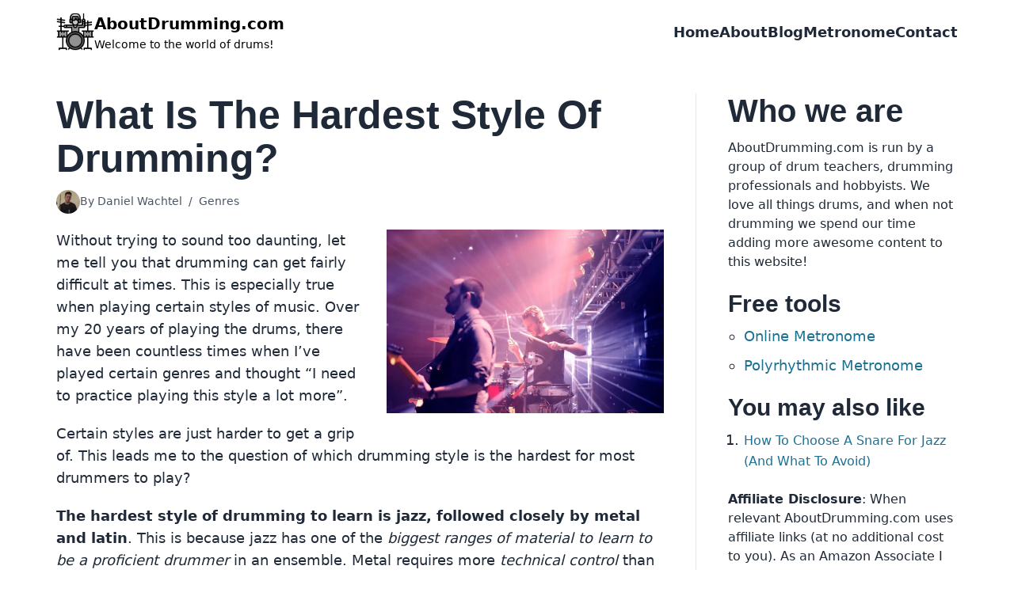

--- FILE ---
content_type: text/html; charset=utf-8
request_url: https://aboutdrumming.com/hardest-drumming-style
body_size: 13690
content:
<!DOCTYPE html><html lang="en-US"><head><meta charset="utf-8"/>
<script>var __ezHttpConsent={setByCat:function(src,tagType,attributes,category,force,customSetScriptFn=null){var setScript=function(){if(force||window.ezTcfConsent[category]){if(typeof customSetScriptFn==='function'){customSetScriptFn();}else{var scriptElement=document.createElement(tagType);scriptElement.src=src;attributes.forEach(function(attr){for(var key in attr){if(attr.hasOwnProperty(key)){scriptElement.setAttribute(key,attr[key]);}}});var firstScript=document.getElementsByTagName(tagType)[0];firstScript.parentNode.insertBefore(scriptElement,firstScript);}}};if(force||(window.ezTcfConsent&&window.ezTcfConsent.loaded)){setScript();}else if(typeof getEzConsentData==="function"){getEzConsentData().then(function(ezTcfConsent){if(ezTcfConsent&&ezTcfConsent.loaded){setScript();}else{console.error("cannot get ez consent data");force=true;setScript();}});}else{force=true;setScript();console.error("getEzConsentData is not a function");}},};</script>
<script>var ezTcfConsent=window.ezTcfConsent?window.ezTcfConsent:{loaded:false,store_info:false,develop_and_improve_services:false,measure_ad_performance:false,measure_content_performance:false,select_basic_ads:false,create_ad_profile:false,select_personalized_ads:false,create_content_profile:false,select_personalized_content:false,understand_audiences:false,use_limited_data_to_select_content:false,};function getEzConsentData(){return new Promise(function(resolve){document.addEventListener("ezConsentEvent",function(event){var ezTcfConsent=event.detail.ezTcfConsent;resolve(ezTcfConsent);});});}</script>
<script>if(typeof _setEzCookies!=='function'){function _setEzCookies(ezConsentData){var cookies=window.ezCookieQueue;for(var i=0;i<cookies.length;i++){var cookie=cookies[i];if(ezConsentData&&ezConsentData.loaded&&ezConsentData[cookie.tcfCategory]){document.cookie=cookie.name+"="+cookie.value;}}}}
window.ezCookieQueue=window.ezCookieQueue||[];if(typeof addEzCookies!=='function'){function addEzCookies(arr){window.ezCookieQueue=[...window.ezCookieQueue,...arr];}}
addEzCookies([{name:"ezoab_385820",value:"mod1-c; Path=/; Domain=aboutdrumming.com; Max-Age=7200",tcfCategory:"store_info",isEzoic:"true",},{name:"ezosuibasgeneris-1",value:"16297df6-fdd1-4314-7e7e-0d60feadfeb6; Path=/; Domain=aboutdrumming.com; Expires=Wed, 03 Feb 2027 02:44:48 UTC; Secure; SameSite=None",tcfCategory:"understand_audiences",isEzoic:"true",}]);if(window.ezTcfConsent&&window.ezTcfConsent.loaded){_setEzCookies(window.ezTcfConsent);}else if(typeof getEzConsentData==="function"){getEzConsentData().then(function(ezTcfConsent){if(ezTcfConsent&&ezTcfConsent.loaded){_setEzCookies(window.ezTcfConsent);}else{console.error("cannot get ez consent data");_setEzCookies(window.ezTcfConsent);}});}else{console.error("getEzConsentData is not a function");_setEzCookies(window.ezTcfConsent);}</script><script type="text/javascript" data-ezscrex='false' data-cfasync='false'>window._ezaq = Object.assign({"edge_cache_status":11,"edge_response_time":203,"url":"https://aboutdrumming.com/hardest-drumming-style"}, typeof window._ezaq !== "undefined" ? window._ezaq : {});</script><script type="text/javascript" data-ezscrex='false' data-cfasync='false'>window._ezaq = Object.assign({"ab_test_id":"mod1-c"}, typeof window._ezaq !== "undefined" ? window._ezaq : {});window.__ez=window.__ez||{};window.__ez.tf={};</script><script type="text/javascript" data-ezscrex='false' data-cfasync='false'>window.ezDisableAds = true;</script>
<script data-ezscrex='false' data-cfasync='false' data-pagespeed-no-defer>var __ez=__ez||{};__ez.stms=Date.now();__ez.evt={};__ez.script={};__ez.ck=__ez.ck||{};__ez.template={};__ez.template.isOrig=true;window.__ezScriptHost="//www.ezojs.com";__ez.queue=__ez.queue||function(){var e=0,i=0,t=[],n=!1,o=[],r=[],s=!0,a=function(e,i,n,o,r,s,a){var l=arguments.length>7&&void 0!==arguments[7]?arguments[7]:window,d=this;this.name=e,this.funcName=i,this.parameters=null===n?null:w(n)?n:[n],this.isBlock=o,this.blockedBy=r,this.deleteWhenComplete=s,this.isError=!1,this.isComplete=!1,this.isInitialized=!1,this.proceedIfError=a,this.fWindow=l,this.isTimeDelay=!1,this.process=function(){f("... func = "+e),d.isInitialized=!0,d.isComplete=!0,f("... func.apply: "+e);var i=d.funcName.split("."),n=null,o=this.fWindow||window;i.length>3||(n=3===i.length?o[i[0]][i[1]][i[2]]:2===i.length?o[i[0]][i[1]]:o[d.funcName]),null!=n&&n.apply(null,this.parameters),!0===d.deleteWhenComplete&&delete t[e],!0===d.isBlock&&(f("----- F'D: "+d.name),m())}},l=function(e,i,t,n,o,r,s){var a=arguments.length>7&&void 0!==arguments[7]?arguments[7]:window,l=this;this.name=e,this.path=i,this.async=o,this.defer=r,this.isBlock=t,this.blockedBy=n,this.isInitialized=!1,this.isError=!1,this.isComplete=!1,this.proceedIfError=s,this.fWindow=a,this.isTimeDelay=!1,this.isPath=function(e){return"/"===e[0]&&"/"!==e[1]},this.getSrc=function(e){return void 0!==window.__ezScriptHost&&this.isPath(e)&&"banger.js"!==this.name?window.__ezScriptHost+e:e},this.process=function(){l.isInitialized=!0,f("... file = "+e);var i=this.fWindow?this.fWindow.document:document,t=i.createElement("script");t.src=this.getSrc(this.path),!0===o?t.async=!0:!0===r&&(t.defer=!0),t.onerror=function(){var e={url:window.location.href,name:l.name,path:l.path,user_agent:window.navigator.userAgent};"undefined"!=typeof _ezaq&&(e.pageview_id=_ezaq.page_view_id);var i=encodeURIComponent(JSON.stringify(e)),t=new XMLHttpRequest;t.open("GET","//g.ezoic.net/ezqlog?d="+i,!0),t.send(),f("----- ERR'D: "+l.name),l.isError=!0,!0===l.isBlock&&m()},t.onreadystatechange=t.onload=function(){var e=t.readyState;f("----- F'D: "+l.name),e&&!/loaded|complete/.test(e)||(l.isComplete=!0,!0===l.isBlock&&m())},i.getElementsByTagName("head")[0].appendChild(t)}},d=function(e,i){this.name=e,this.path="",this.async=!1,this.defer=!1,this.isBlock=!1,this.blockedBy=[],this.isInitialized=!0,this.isError=!1,this.isComplete=i,this.proceedIfError=!1,this.isTimeDelay=!1,this.process=function(){}};function c(e,i,n,s,a,d,c,u,f){var m=new l(e,i,n,s,a,d,c,f);!0===u?o[e]=m:r[e]=m,t[e]=m,h(m)}function h(e){!0!==u(e)&&0!=s&&e.process()}function u(e){if(!0===e.isTimeDelay&&!1===n)return f(e.name+" blocked = TIME DELAY!"),!0;if(w(e.blockedBy))for(var i=0;i<e.blockedBy.length;i++){var o=e.blockedBy[i];if(!1===t.hasOwnProperty(o))return f(e.name+" blocked = "+o),!0;if(!0===e.proceedIfError&&!0===t[o].isError)return!1;if(!1===t[o].isComplete)return f(e.name+" blocked = "+o),!0}return!1}function f(e){var i=window.location.href,t=new RegExp("[?&]ezq=([^&#]*)","i").exec(i);"1"===(t?t[1]:null)&&console.debug(e)}function m(){++e>200||(f("let's go"),p(o),p(r))}function p(e){for(var i in e)if(!1!==e.hasOwnProperty(i)){var t=e[i];!0===t.isComplete||u(t)||!0===t.isInitialized||!0===t.isError?!0===t.isError?f(t.name+": error"):!0===t.isComplete?f(t.name+": complete already"):!0===t.isInitialized&&f(t.name+": initialized already"):t.process()}}function w(e){return"[object Array]"==Object.prototype.toString.call(e)}return window.addEventListener("load",(function(){setTimeout((function(){n=!0,f("TDELAY -----"),m()}),5e3)}),!1),{addFile:c,addFileOnce:function(e,i,n,o,r,s,a,l,d){t[e]||c(e,i,n,o,r,s,a,l,d)},addDelayFile:function(e,i){var n=new l(e,i,!1,[],!1,!1,!0);n.isTimeDelay=!0,f(e+" ...  FILE! TDELAY"),r[e]=n,t[e]=n,h(n)},addFunc:function(e,n,s,l,d,c,u,f,m,p){!0===c&&(e=e+"_"+i++);var w=new a(e,n,s,l,d,u,f,p);!0===m?o[e]=w:r[e]=w,t[e]=w,h(w)},addDelayFunc:function(e,i,n){var o=new a(e,i,n,!1,[],!0,!0);o.isTimeDelay=!0,f(e+" ...  FUNCTION! TDELAY"),r[e]=o,t[e]=o,h(o)},items:t,processAll:m,setallowLoad:function(e){s=e},markLoaded:function(e){if(e&&0!==e.length){if(e in t){var i=t[e];!0===i.isComplete?f(i.name+" "+e+": error loaded duplicate"):(i.isComplete=!0,i.isInitialized=!0)}else t[e]=new d(e,!0);f("markLoaded dummyfile: "+t[e].name)}},logWhatsBlocked:function(){for(var e in t)!1!==t.hasOwnProperty(e)&&u(t[e])}}}();__ez.evt.add=function(e,t,n){e.addEventListener?e.addEventListener(t,n,!1):e.attachEvent?e.attachEvent("on"+t,n):e["on"+t]=n()},__ez.evt.remove=function(e,t,n){e.removeEventListener?e.removeEventListener(t,n,!1):e.detachEvent?e.detachEvent("on"+t,n):delete e["on"+t]};__ez.script.add=function(e){var t=document.createElement("script");t.src=e,t.async=!0,t.type="text/javascript",document.getElementsByTagName("head")[0].appendChild(t)};__ez.dot=__ez.dot||{};__ez.queue.addFileOnce('/detroitchicago/boise.js', '/detroitchicago/boise.js?gcb=195-1&cb=5', true, [], true, false, true, false);__ez.queue.addFileOnce('/parsonsmaize/abilene.js', '/parsonsmaize/abilene.js?gcb=195-1&cb=e80eca0cdb', true, [], true, false, true, false);__ez.queue.addFileOnce('/parsonsmaize/mulvane.js', '/parsonsmaize/mulvane.js?gcb=195-1&cb=e75e48eec0', true, ['/parsonsmaize/abilene.js'], true, false, true, false);__ez.queue.addFileOnce('/detroitchicago/birmingham.js', '/detroitchicago/birmingham.js?gcb=195-1&cb=539c47377c', true, ['/parsonsmaize/abilene.js'], true, false, true, false);</script>
<script type="text/javascript">var _ez_send_requests_through_ezoic = true;</script>
<script data-ezscrex="false" type="text/javascript" data-cfasync="false">window._ezaq = Object.assign({"ad_cache_level":0,"adpicker_placement_cnt":0,"ai_placeholder_cache_level":0,"ai_placeholder_placement_cnt":-1,"article_category":"Genres, Jazz, Latin, Metal","author":"Daniel Wachtel","domain":"aboutdrumming.com","domain_id":385820,"ezcache_level":1,"ezcache_skip_code":7,"has_bad_image":0,"has_bad_words":0,"is_sitespeed":0,"lt_cache_level":0,"publish_date":"2021-07-31","response_size":40645,"response_size_orig":34755,"response_time_orig":195,"template_id":120,"url":"https://aboutdrumming.com/hardest-drumming-style","word_count":0,"worst_bad_word_level":0}, typeof window._ezaq !== "undefined" ? window._ezaq : {});__ez.queue.markLoaded('ezaqBaseReady');</script>
<script type='text/javascript' data-ezscrex='false' data-cfasync='false'>
window.ezAnalyticsStatic = true;
window._ez_send_requests_through_ezoic = true;
function analyticsAddScript(script) {
	var ezDynamic = document.createElement('script');
	ezDynamic.type = 'text/javascript';
	ezDynamic.innerHTML = script;
	document.head.appendChild(ezDynamic);
}
function getCookiesWithPrefix() {
    var allCookies = document.cookie.split(';');
    var cookiesWithPrefix = {};

    for (var i = 0; i < allCookies.length; i++) {
        var cookie = allCookies[i].trim();

        for (var j = 0; j < arguments.length; j++) {
            var prefix = arguments[j];
            if (cookie.indexOf(prefix) === 0) {
                var cookieParts = cookie.split('=');
                var cookieName = cookieParts[0];
                var cookieValue = cookieParts.slice(1).join('=');
                cookiesWithPrefix[cookieName] = decodeURIComponent(cookieValue);
                break; // Once matched, no need to check other prefixes
            }
        }
    }

    return cookiesWithPrefix;
}
function productAnalytics() {
	var d = {"pr":[6],"omd5":"21c9fb69f8648a0fca11078e1d3b972d","nar":"risk score"};
	d.u = _ezaq.url;
	d.p = _ezaq.page_view_id;
	d.v = _ezaq.visit_uuid;
	d.ab = _ezaq.ab_test_id;
	d.e = JSON.stringify(_ezaq);
	d.ref = document.referrer;
	d.c = getCookiesWithPrefix('active_template', 'ez', 'lp_');
	if(typeof ez_utmParams !== 'undefined') {
		d.utm = ez_utmParams;
	}

	var dataText = JSON.stringify(d);
	var xhr = new XMLHttpRequest();
	xhr.open('POST','//g.ezoic.net/ezais/analytics?cb=1', true);
	xhr.onload = function () {
		if (xhr.status!=200) {
            return;
		}

        if(document.readyState !== 'loading') {
            analyticsAddScript(xhr.response);
            return;
        }

        var eventFunc = function() {
            if(document.readyState === 'loading') {
                return;
            }
            document.removeEventListener('readystatechange', eventFunc, false);
            analyticsAddScript(xhr.response);
        };

        document.addEventListener('readystatechange', eventFunc, false);
	};
	xhr.setRequestHeader('Content-Type','text/plain');
	xhr.send(dataText);
}
__ez.queue.addFunc("productAnalytics", "productAnalytics", null, true, ['ezaqBaseReady'], false, false, false, true);
</script><base href="https://aboutdrumming.com/hardest-drumming-style"/><meta name="viewport" content="width=device-width, initial-scale=1"/>


<title>What Is The Hardest Style Of Drumming? | AboutDrumming.com</title><link rel="stylesheet" href="/assets/css/main.css?1697455207537552466"/>




<meta name="description" content="Without trying to sound too daunting, let me tell you that drumming can get fairly difficult at times. This is especially true when playing certain styles of music. Over my 20 years of playing the drums, there have been countless times when I’ve played certain genres and thought “I need to practice playing this style a lot more”. Certain styles..."/>

<meta name="robots" content="max-image-preview:large"/>

<link rel="canonical" href="https://aboutdrumming.com/hardest-drumming-style"/>
<link rel="icon" href="/assets/images/favicons/about-drumming-32x32.png" sizes="32x32"/>
<link rel="icon" href="/assets/images/favicons/about-drumming-192x192.png" sizes="192x192"/>
<link rel="apple-touch-icon" href="/assets/images/favicons/about-drumming-180x180.png"/>



<meta property="og:locale" content="en_US"/>
<meta property="og:site_name" content="AboutDrumming.com | Welcome to the world of drums!"/>
<meta property="og:type" content="article"/>
<meta property="og:title" content="What Is The Hardest Style Of Drumming? | AboutDrumming.com"/>

<meta property="og:description" content="Without trying to sound too daunting, let me tell you that drumming can get fairly difficult at times. This is especially true when playing certain styles of music. Over my 20 years of playing the drums, there have been countless times when I’ve played certain genres and thought “I need to practice playing this style a lot more”. Certain styles..."/>
<meta name="twitter:description" content="Without trying to sound too daunting, let me tell you that drumming can get fairly difficult at times. This is especially true when playing certain styles of music. Over my 20 years of playing the drums, there have been countless times when I’ve played certain genres and thought “I need to practice playing this style a lot more”. Certain styles..."/>

<meta property="og:url" content="https://aboutdrumming.com/hardest-drumming-style"/>

<meta property="og:image" content="https://aboutdrumming.com/assets/images/posts/2021-8-1/the-hardest-style-of-drumming.jpg"/>
<meta name="twitter:image" content="https://aboutdrumming.com/assets/images/posts/2021-8-1/the-hardest-style-of-drumming.jpg"/>

<meta property="article:published_time" content="2021-08-01T00:00:00+00:00"/>
<meta property="article:modified_time" content="2021-08-01T00:00:00+00:00"/>

<meta name="twitter:card" content="summary"/>
<meta name="twitter:title" content="What Is The Hardest Style Of Drumming? | AboutDrumming.com"/>


  <!-- Google tag (gtag.js) -->
<script async="" src="https://www.googletagmanager.com/gtag/js?id=G-B95JE06L13"></script>
<script>
  window.dataLayer = window.dataLayer || [];
  function gtag(){dataLayer.push(arguments);}
  gtag('js', new Date());

  gtag('config', 'G-B95JE06L13');
</script>




<script type="application/ld+json">{
    "@context":"https://schema.org",
    "@graph":[
      {
        "@type":"WebSite",
        "@id":"https://aboutdrumming.com/#website",
        "url":"https://aboutdrumming.com/",
        "name":"AboutDrumming.com",
        "description":"Welcome to the world of drums!",
        "inLanguage":"en-US",
        "publisher":{
          "@id":"https://aboutdrumming.com/#organization"
        }
      },
      {
        "@type":"Organization",
        "@id":"https://aboutdrumming.com/#organization",
        "name":"AboutDrumming.com",
        "url":"https://aboutdrumming.com/",
        "logo":{
          "@type":"ImageObject",
          "@id":"https://aboutdrumming.com/#organizationLogo",
          "url":"https://aboutdrumming.com/assets/images/favicons/about-drumming-192x192.png",
          "width":192,
          "height":192,
          "caption":"AboutDrumming.com"
        },
        "image":{
          "@id":"https://aboutdrumming.com/#organizationLogo"
        }
      },
      {
        "@type":"BreadcrumbList",
        "@id":"https://aboutdrumming.com/hardest-drumming-style#breadcrumblist",
        "itemListElement":[
          {
            "@type":"ListItem",
            "@id":"https://aboutdrumming.com/#listItem",
            "position":1,
            "item":{
              "@type":"WebPage",
              "@id":"https://aboutdrumming.com/",
              "name":"Home",
              "description":"AboutDrumming.com is run by a group of drum teachers, drumming professionals and hobbyists. We love all things drums, and when not drumming we spend our time adding more awesome content to this website!",
              "url":"https://aboutdrumming.com/"
            }
          }
        ]
      },
      {
        "@type":"Person",
        "@id":"https://aboutdrumming.com/author/daniel#author",
        "url":"https://aboutdrumming.com/author/daniel",
        "name":"Daniel Wachtel",
        "image":{
          "@type":"ImageObject",
          "@id":"https://aboutdrumming.com/author/daniel#authorImage",
          "url":"https://aboutdrumming.com/assets/images/authors/daniel-avatar.png",
          "caption":"Daniel Wachtel"
        }
      },
      {
        "@type":"WebPage",
        "@id":"https://aboutdrumming.com/hardest-drumming-style#webpage",
        "url":"https://aboutdrumming.com/hardest-drumming-style",
        "name":"What Is The Hardest Style Of Drumming? | AboutDrumming.com",
        "description":"Without trying to sound too daunting, let me tell you that drumming can get fairly difficult at times. This is especially true when playing certain styles of music. Over my 20 years of playing the drums, there have been countless times when I’ve played certain genres and thought “I need to practice playing this style a lot more”. Certain styles...",
        "inLanguage":"en-US",
        "isPartOf":{
          "@id":"https://aboutdrumming.com/#website"
        },
        "breadcrumb":{
          "@id":"https://aboutdrumming.com/hardest-drumming-style#breadcrumblist"
        },
        "author":"https://aboutdrumming.com/author/daniel#author",
        "creator":"https://aboutdrumming.com/author/daniel#author",
        "image":{
          "@type":"ImageObject",
          "@id":"https://aboutdrumming.com/#mainImage",
          "url":"https://aboutdrumming.com/assets/images/posts/2021-8-1/the-hardest-style-of-drumming.jpg",
          "caption":"What Is The Hardest Style Of Drumming?"
        },
        "primaryImageOfPage":{
          "@id":"https://aboutdrumming.com/hardest-drumming-style#mainImage"
        },
        "datePublished":"2021-08-01T00:00:00+00:00",
        "dateModified":"2021-08-01T00:00:00+00:00"
      },
      {
        "@type":"BlogPosting",
        "@id":"https://aboutdrumming.com/hardest-drumming-style#blogposting",
        "name":"What Is The Hardest Style Of Drumming? | AboutDrumming.com",
        "description":"Without trying to sound too daunting, let me tell you that drumming can get fairly difficult at times. This is especially true when playing certain styles of music. Over my 20 years of playing the drums, there have been countless times when I’ve played certain genres and thought “I need to practice playing this style a lot more”. Certain styles...",
        "inLanguage":"en-US",
        "headline":"What Is The Hardest Style Of Drumming?",
        "author":{
          "@id":"https://aboutdrumming.com/author/daniel#author"
        },
        "publisher":{
          "@id":"https://aboutdrumming.com/#organization"
        },
        "datePublished":"2021-08-01T00:00:00+00:00",
        "dateModified":"2021-08-01T00:00:00+00:00",
        "articleSection":"Genres, Jazz, Latin, Metal",
        "mainEntityOfPage":{
          "@id":"https://aboutdrumming.com/hardest-drumming-style#webpage"
        },
        "isPartOf":{
          "@id":"https://aboutdrumming.com/hardest-drumming-style#webpage"
        },
        "image":{
          "@type":"ImageObject",
          "@id":"https://aboutdrumming.com/#articleImage",
          "url":"https://aboutdrumming.com/assets/images/posts/2021-8-1/the-hardest-style-of-drumming.jpg",
          "caption":"What Is The Hardest Style Of Drumming?"
        }
      }
    ]
  }
</script>
<script type='text/javascript'>
var ezoTemplate = 'old_site_noads';
var ezouid = '1';
var ezoFormfactor = '1';
</script><script data-ezscrex="false" type='text/javascript'>
var soc_app_id = '0';
var did = 385820;
var ezdomain = 'aboutdrumming.com';
var ezoicSearchable = 1;
</script></head>

  <body class="footer-wrapper">
    <div class="pre-footer"><nav class="flex justify-center">
  <div class="w-full lg:w-[1170px] px-4 py-4">
    <div class="flex justify-between items-center">
      <a href="/">
        <div class="flex gap-2">
          <img src="/assets/images/drumset-grayscale.png" class="h-[40px] w-[40px] sm:h-[48px] sm:w-[48px]" alt="AboutDrumming.com"/>
          <div>
            <div class="text-lg sm:text-xl font-semibold base-font-family">AboutDrumming.com</div>
            <div class="text-xs sm:text-sm base-font-family sm:mt-[2px]">Welcome to the world of drums!</div>
          </div>
        </div>
      </a>

      <ul class="hidden md:flex gap-5 px-2 xl:px-0">
        
        
        
          <li class="base-font-family font-bold text-lg">
            <a href="/" class="hover:text-red-800">Home</a>
          </li>
        
        
        
        
          <li class="base-font-family font-bold text-lg">
            <a href="/about" class="hover:text-red-800">About</a>
          </li>
        
        
        
        
          <li class="base-font-family font-bold text-lg">
            <a href="/blog/" class="hover:text-red-800">Blog</a>
          </li>
        
        
        
        
          <li class="base-font-family font-bold text-lg">
            <a href="/tools/online-metronome" class="hover:text-red-800">Metronome</a>
          </li>
        
        
        
        
          <li class="base-font-family font-bold text-lg">
            <a href="/contact" class="hover:text-red-800">Contact</a>
          </li>
        
        
      </ul>

      <div class="tham tham-e-squeeze tham-w-6 mx-1 z-20 md:hidden">
        <div class="tham-box">
          <div class="tham-inner bg-black"></div>
        </div>
      </div>

      <div id="mobile-nav" class="h-full w-full bg-white fixed left-0 top-0 z-10 hidden">
        <ul class="px-5 pt-16">
          
          
            <li class="base-font-family font-bold text-xl mt-3">
              <a href="/" class="hover:text-red-800">Home</a>
            </li>
          
          
          
            <li class="base-font-family font-bold text-xl mt-3">
              <a href="/about" class="hover:text-red-800">About</a>
            </li>
          
          
          
            <li class="base-font-family font-bold text-xl mt-3">
              <a href="/blog/" class="hover:text-red-800">Blog</a>
            </li>
          
          
          
            <li class="base-font-family font-bold text-xl mt-3">
              <a href="/tools/online-metronome" class="hover:text-red-800">Metronome</a>
            </li>
          
          
          
            <li class="base-font-family font-bold text-xl mt-3">
              <a href="/contact" class="hover:text-red-800">Contact</a>
            </li>
          
          
        </ul>
      </div>
    </div>
  </div>
</nav>

<script>
  const tham = document.querySelector(".tham");

  tham.addEventListener("click", () => {
    tham.classList.toggle("tham-active");

    const menu = document.getElementById("mobile-nav");
    menu.classList.toggle("hidden");
  });
</script>
<div class="flex justify-center mt-4">
        <div class="w-full lg:w-[1170px] px-4 py-5">
          <div class="lg:flex">
            <div class="lg:pr-10 lg:border-r">
              <h1 class="h1-md">What Is The Hardest Style Of Drumming?</h1>

              <div class="flex gap-2 mt-3">
  
  <div class="w-[30px] h-[30px] shrink-0">
    <img src="/assets/images/authors/daniel-avatar.png" class="rounded-full" height="100" width="100" alt="Daniel Wachtel" loading="lazy"/>
  </div>

  <div class="post-details text-sm font-light base-font-family mt-1">
    By <a href="/author/daniel" title="Posts by Daniel Wachtel" rel="author">Daniel Wachtel</a>
    <span class="px-1">/</span>
    <a href="/category/genres/">Genres</a>
  </div>
</div>


              <div class="md:w-[350px] md:float-right my-5 md:ml-5">
                <img src="/generated/assets/images/posts/2021-8-1/the-hardest-style-of-drumming-800-5f81fc4b0.jpg" alt="" what="" is="" the="" hardest="" style="" of="" drumming?""="" srcset="/generated/assets/images/posts/2021-8-1/the-hardest-style-of-drumming-400-5f81fc4b0.jpg 400w, /generated/assets/images/posts/2021-8-1/the-hardest-style-of-drumming-600-5f81fc4b0.jpg 600w, /generated/assets/images/posts/2021-8-1/the-hardest-style-of-drumming-800-5f81fc4b0.jpg 800w, /generated/assets/images/posts/2021-8-1/the-hardest-style-of-drumming-1200-5f81fc4b0.jpg 1200w" width="1200" height="795"/>

              </div>

              <div id="post-content">
                <p>Without trying to sound too daunting, let me tell you that drumming can get fairly difficult at times. This is especially true when playing certain styles of music. Over my 20 years of playing the drums, there have been countless times when I’ve played certain genres and thought “I need to practice playing this style a lot more”.</p>

<p>Certain styles are just harder to get a grip of. This leads me to the question of which drumming style is the hardest for most drummers to play?</p>

<p><strong>The hardest style of drumming to learn is jazz, followed closely by metal and latin</strong>. This is because jazz has one of the <em>biggest ranges of material to learn to be a proficient drummer</em> in an ensemble. Metal requires more <em>technical control</em> than other styles while Latin needs a fair amount of <em>coordination between all your limbs</em>.</p>

<p>The following are some insights that I’ve gained on each of these styles during my history of drumming:</p>

<div id="toc" class="border border-[#aaa] bg-[#f9f9f9] rounded px-6 py-4 mt-6 mb-8">
  <div id="toc-toggle" class="flex justify-between items-center hover:cursor-pointer group">
    <h4 class="font-semibold text-xl base-font-family">Table of Contents</h4>

    <div class="space-y-[5px]">
      <div class="w-5 h-0.5 bg-gray-600 group-hover:bg-gray-900"></div>
      <div class="w-5 h-0.5 bg-gray-600 group-hover:bg-gray-900"></div>
      <div class="w-5 h-0.5 bg-gray-600 group-hover:bg-gray-900"></div>
    </div>
  </div>

  <div id="toc-content" class="mt-3 mb-1 hidden">
<ul id="markdown-toc">
  <li><a href="#1-jazz--why-jazz-is-the-hardest-style-of-drumming" id="markdown-toc-1-jazz--why-jazz-is-the-hardest-style-of-drumming">1. Jazz – why Jazz is the hardest style of drumming</a>    <ul>
      <li><a href="#how-long-it-takes-to-master-jazz-as-a-drummer" id="markdown-toc-how-long-it-takes-to-master-jazz-as-a-drummer">How long it takes to master Jazz as a drummer</a></li>
    </ul>
  </li>
  <li><a href="#2-latin--why-this-is-one-of-the-hardest-drumming-styles" id="markdown-toc-2-latin--why-this-is-one-of-the-hardest-drumming-styles">2. Latin – why this is one of the hardest drumming styles</a>    <ul>
      <li><a href="#how-long-it-takes-to-master-latin-as-a-drummer" id="markdown-toc-how-long-it-takes-to-master-latin-as-a-drummer">How long it takes to master Latin as a drummer</a></li>
    </ul>
  </li>
  <li><a href="#3-metal--another-ridiculously-difficult-style-to-master" id="markdown-toc-3-metal--another-ridiculously-difficult-style-to-master">3. Metal – another ridiculously difficult style to master</a>    <ul>
      <li><a href="#how-long-it-takes-to-master-metal-as-a-drummer" id="markdown-toc-how-long-it-takes-to-master-metal-as-a-drummer">How long it takes to master Metal as a drummer</a></li>
    </ul>
  </li>
  <li><a href="#how-you-can-improve-playing-these-difficult-styles" id="markdown-toc-how-you-can-improve-playing-these-difficult-styles">How you can improve playing these difficult styles</a></li>
  <li><a href="#final-point" id="markdown-toc-final-point">Final point</a></li>
</ul>

  </div>
</div>

<script>
  const toc = document.getElementById("toc-toggle");

  toc.addEventListener("click", () => {
    const content = document.getElementById("toc-content");
    content.classList.toggle("hidden");
  })
</script>

<h2 id="1-jazz--why-jazz-is-the-hardest-style-of-drumming">1. Jazz – why Jazz is the hardest style of drumming</h2>

<p>The reason to why jazz is so hard is because it is a huge genre that has many different sub-styles within it that can take decades to master.</p>

<p>You may be good at playing slow swing ballads, but double-time swing bebop tunes are a separate skill set to master entirely</p>

<p>As someone who has met many new drummers over the years, I’ve also found that jazz is one of the harder styles for drummers to get into. We all start by learning how to play a basic rock beat instead of learning how to play a basic swing pattern. We’re trained from the start to only consider playing jazz at a later stage.</p>

<p>Something that I struggled with for the longest time in jazz drumming is the improvisational aspect of it. Jazz drummers never stick to one thing for very long, especially in small ensemble scenarios.</p>

<p>You need to keep playing things to enhance the tune and interact with the other musicians in the band in a conversational manner. This requires a wild amount of vocabulary needed from your side. Basically, you need to be able to play a lot of things!</p>

<p>To play jazz in a professional setting you also need to be familiar with jazz standards. These are popular jazz compositions that listeners love and musicians are expected to know, and learning these takes time.</p>

<h3 id="how-long-it-takes-to-master-jazz-as-a-drummer">How long it takes to master Jazz as a drummer</h3>

<p>From seeing the progression of drum students, I’d say that it can take up to 5 years of drumming before someone might feel comfortable playing jazz with a band. If you’re thinking of playing jazz in a professional setting, it could take up to 10 years.</p>

<p>While jazz is certainly difficult, there are a few other styles that are almost as hard to learn and master.</p>

<h2 id="2-latin--why-this-is-one-of-the-hardest-drumming-styles">2. Latin – why this is one of the hardest drumming styles</h2>

<p>Latin drumming requires the most four-way independence out of any other drum style.</p>

<p>The roots of Latin music come from bands that have several percussionists playing different rhythmic instruments. Drummers decided that they would try to combine all those parts into one on the drum set and we ended up with beats like the Samba and Mambo.</p>

<p>Playing four different rhythms with all your limbs at the same time will never be an easy thing to do. Especially when the rhythms feel so unnatural to play at first. It’s for this reason that you’ll mainly see advanced drummers and pros playing Latin grooves on the drums.</p>

<h3 id="how-long-it-takes-to-master-latin-as-a-drummer">How long it takes to master Latin as a drummer</h3>

<p>Latin also closely ties in with jazz. There’s quite a bit of crossover between the two styles, so they both will take around the same amount of time to learn and get used to.</p>

<p>So this means up to 5 years before you feel comfortable playing in a band and up to 10 years before you can play in a professional setting.</p>

<h2 id="3-metal--another-ridiculously-difficult-style-to-master">3. Metal – another ridiculously difficult style to master</h2>

<p>Metal drumming is a different ball game to Jazz and Latin. The main focus here is speed and power behind the drum set.</p>

<p>I’d say it’s a hard style of drumming to learn as you need to have excellent technique to keep up with the intensity of most metal songs.</p>

<p>Playing things like blast beats and insanely fast drum fills requires you to be exceptionally skilled when it comes to hand speed. On top of that, you need to add in the double pedal on the bass drum.</p>

<p>You’re now playing with two bass pedals when most other drumming styles only need one.</p>

<p>Some may argue that playing with two pedals makes drumming easier. I don’t think that’s true in the case of playing speedy double bass patterns in a deathcore tune. You’ll find that most drummers who play in metal bands purely focus on metal drumming. The more focused you are, the better you’ll get at it.</p>

<h3 id="how-long-it-takes-to-master-metal-as-a-drummer">How long it takes to master Metal as a drummer</h3>

<p>I don’t think it will take as long to learn some metal beats and fills as it will with Latin and Jazz. So, you could be playing with your friends in a hard garage band in just a few months.</p>

<p>However, it will take a lot longer to get the level of playing high BPM (beat per minute) tunes that have complicated double bass parts. I’d say it would take minimum 5 years to get to that level. It would then take a lifetime to perfect it.</p>

<h2 id="how-you-can-improve-playing-these-difficult-styles">How you can improve playing these difficult styles</h2>

<p>If you want to improve at these styles of drumming at a faster pace, there are a few things you need to do.</p>

<p>My biggest piece of advice would be to listen to as much of that music as you can. This is what I beginner drummers when they’re starting out on their drumming journey.</p>

<p>The more you listen to the music in your spare time, the more you’re going to immerse yourself in everything about it. You’ll start to hear what drummers play in the style and you’ll learn what is needed in certain parts of songs.</p>

<p>If you listen to a heavy amount of jazz, you’re going to be a much better drummer when playing jazz in a band scenario. All that listening will improve your ear for the music and help you create drum parts that are suitable.</p>

<p>The same can be said with metal and Latin music.</p>

<p>Overall, the key to being a great musician is listening to music. It’s a strong life lesson that I learned over the years.</p>

<h2 id="final-point">Final point</h2>

<p>The next and most obvious thing you need to do is practice. You won’t get better at the drums if you don’t practice. If you put in the time, results will start to show sooner than you think.</p>

<p>So, go work on your double-time swing patterns or your gravity blasts!</p>

              </div>

              <div class="flex gap-5 p-4 border-2 mt-10">
                <div class="w-[100px] h-[100px] shrink-0">
                  <img src="/assets/images/authors/daniel-avatar.png" class="rounded-full" height="100" width="100" alt="Daniel Wachtel" loading="lazy"/>
                </div>

                <div class="pb-2">
                  <div class="text-lg">
                    <a href="/author/daniel" class="link-primary underline hover:no-underline">Daniel Wachtel</a>
                  </div>

                  <div id="author-bio" class="text-sm mt-2">
                    <p>Daniel started drumming as a teenager after realizing just how fun air drumming is. He was blown away by the power of the drums at his first drum lesson and hasn’t looked back since.</p>
<p>He has almost 20 years experience drumming and was heavily into Metal when he first started playing but has since transitioned to Jazz, Funk and Progressive Rock.</p>

                  </div>
                </div>
              </div>

              <div class="mt-6">
                <h4 class="2xl:hidden mb-4">Share this post:</h4>

<div class="flex flex-wrap gap-3 2xl:flex-col 2xl:fixed 2xl:top-1/3 2xl:left-4">
  
  
  
  

  <a href="https://www.facebook.com/sharer.php?u=https%3A%2F%2Faboutdrumming.com%2Fhardest-drumming-style&amp;title=What+Is+The+Hardest+Style+Of+Drumming%3F&amp;picture=https%3A%2F%2Faboutdrumming.com%2Fassets%2Fimages%2Fposts%2F2021-8-1%2Fthe-hardest-style-of-drumming.jpg" target="_blank" rel="nofollow noopener" class="bg-gray-400 hover:bg-gray-500 px-4 py-2 2xl:px-3 2xl:py-3 font-medium text-sm text-white inline-flex justify-center items-center space-x-2 rounded-full w-[125px] 2xl:w-[50px] 2xl:h-[50px]">
    <svg class="w-5 h-5 fill-current" role="img" xmlns="http://www.w3.org/2000/svg" viewBox="0 0 24 24"><path d="M24 12.073c0-6.627-5.373-12-12-12s-12 5.373-12 12c0 5.99 4.388 10.954 10.125 11.854v-8.385H7.078v-3.47h3.047V9.43c0-3.007 1.792-4.669 4.533-4.669 1.312 0 2.686.235 2.686.235v2.953H15.83c-1.491 0-1.956.925-1.956 1.874v2.25h3.328l-.532 3.47h-2.796v8.385C19.612 23.027 24 18.062 24 12.073z"></path></svg>
    <span class="2xl:hidden">Facebook</span>
  </a>

  <a href="https://twitter.com/intent/tweet?url=https%3A%2F%2Faboutdrumming.com%2Fhardest-drumming-style&amp;text=What+Is+The+Hardest+Style+Of+Drumming%3F&amp;hashtags=Jazz,Latin,Metal" target="_blank" rel="nofollow noopener" class="bg-gray-400 hover:bg-gray-500 px-4 py-2 2xl:px-3 2xl:py-3 font-medium text-sm text-white inline-flex justify-center items-center space-x-2 rounded-full w-[125px] 2xl:w-[50px] 2xl:h-[50px]">
    <svg class="w-5 h-5 fill-current" role="img" xmlns="http://www.w3.org/2000/svg" viewBox="0 0 24 24"><path d="M23.953 4.57a10 10 0 01-2.825.775 4.958 4.958 0 002.163-2.723c-.951.555-2.005.959-3.127 1.184a4.92 4.92 0 00-8.384 4.482C7.69 8.095 4.067 6.13 1.64 3.162a4.822 4.822 0 00-.666 2.475c0 1.71.87 3.213 2.188 4.096a4.904 4.904 0 01-2.228-.616v.06a4.923 4.923 0 003.946 4.827 4.996 4.996 0 01-2.212.085 4.936 4.936 0 004.604 3.417 9.867 9.867 0 01-6.102 2.105c-.39 0-.779-.023-1.17-.067a13.995 13.995 0 007.557 2.209c9.053 0 13.998-7.496 13.998-13.985 0-.21 0-.42-.015-.63A9.935 9.935 0 0024 4.59z"></path></svg>
    <span class="2xl:hidden">Twitter</span>
  </a>

  <a href="http://www.reddit.com/submit?url=https%3A%2F%2Faboutdrumming.com%2Fhardest-drumming-style&amp;title=What+Is+The+Hardest+Style+Of+Drumming%3F" target="_blank" rel="nofollow noopener" class="bg-gray-400 hover:bg-gray-500 px-4 py-2 2xl:px-3 2xl:py-3 font-medium text-sm text-white inline-flex justify-center items-center space-x-2 rounded-full w-[125px] 2xl:w-[50px] 2xl:h-[50px]">
    <svg class="w-5 h-5 fill-current" role="img" viewBox="0 0 24 24" xmlns="http://www.w3.org/2000/svg"><path d="M12 0A12 12 0 0 0 0 12a12 12 0 0 0 12 12 12 12 0 0 0 12-12A12 12 0 0 0 12 0zm5.01 4.744c.688 0 1.25.561 1.25 1.249a1.25 1.25 0 0 1-2.498.056l-2.597-.547-.8 3.747c1.824.07 3.48.632 4.674 1.488.308-.309.73-.491 1.207-.491.968 0 1.754.786 1.754 1.754 0 .716-.435 1.333-1.01 1.614a3.111 3.111 0 0 1 .042.52c0 2.694-3.13 4.87-7.004 4.87-3.874 0-7.004-2.176-7.004-4.87 0-.183.015-.366.043-.534A1.748 1.748 0 0 1 4.028 12c0-.968.786-1.754 1.754-1.754.463 0 .898.196 1.207.49 1.207-.883 2.878-1.43 4.744-1.487l.885-4.182a.342.342 0 0 1 .14-.197.35.35 0 0 1 .238-.042l2.906.617a1.214 1.214 0 0 1 1.108-.701zM9.25 12C8.561 12 8 12.562 8 13.25c0 .687.561 1.248 1.25 1.248.687 0 1.248-.561 1.248-1.249 0-.688-.561-1.249-1.249-1.249zm5.5 0c-.687 0-1.248.561-1.248 1.25 0 .687.561 1.248 1.249 1.248.688 0 1.249-.561 1.249-1.249 0-.687-.562-1.249-1.25-1.249zm-5.466 3.99a.327.327 0 0 0-.231.094.33.33 0 0 0 0 .463c.842.842 2.484.913 2.961.913.477 0 2.105-.056 2.961-.913a.361.361 0 0 0 .029-.463.33.33 0 0 0-.464 0c-.547.533-1.684.73-2.512.73-.828 0-1.979-.196-2.512-.73a.326.326 0 0 0-.232-.095z"></path></svg>
    <span class="2xl:hidden">Reddit</span>
  </a>

  <a href="http://pinterest.com/pin/create/button/?url=https%3A%2F%2Faboutdrumming.com%2Fhardest-drumming-style&amp;description=What+Is+The+Hardest+Style+Of+Drumming%3F&amp;media=https%3A%2F%2Faboutdrumming.com%2Fassets%2Fimages%2Fposts%2F2021-8-1%2Fthe-hardest-style-of-drumming.jpg" target="_blank" rel="nofollow noopener" class="bg-gray-400 hover:bg-gray-500 px-4 py-2 2xl:px-3 2xl:py-3 font-medium text-sm text-white inline-flex justify-center items-center space-x-2 rounded-full w-[125px] 2xl:w-[50px] 2xl:h-[50px]">
    <svg class="w-5 h-5 fill-current" role="img" viewBox="0 0 24 24" xmlns="http://www.w3.org/2000/svg"><title>Pinterest icon</title><path d="M12.017 0C5.396 0 .029 5.367.029 11.987c0 5.079 3.158 9.417 7.618 11.162-.105-.949-.199-2.403.041-3.439.219-.937 1.406-5.957 1.406-5.957s-.359-.72-.359-1.781c0-1.663.967-2.911 2.168-2.911 1.024 0 1.518.769 1.518 1.688 0 1.029-.653 2.567-.992 3.992-.285 1.193.6 2.165 1.775 2.165 2.128 0 3.768-2.245 3.768-5.487 0-2.861-2.063-4.869-5.008-4.869-3.41 0-5.409 2.562-5.409 5.199 0 1.033.394 2.143.889 2.741.099.12.112.225.085.345-.09.375-.293 1.199-.334 1.363-.053.225-.172.271-.401.165-1.495-.69-2.433-2.878-2.433-4.646 0-3.776 2.748-7.252 7.92-7.252 4.158 0 7.392 2.967 7.392 6.923 0 4.135-2.607 7.462-6.233 7.462-1.214 0-2.354-.629-2.758-1.379l-.749 2.848c-.269 1.045-1.004 2.352-1.498 3.146 1.123.345 2.306.535 3.55.535 6.607 0 11.985-5.365 11.985-11.987C23.97 5.39 18.592.026 11.985.026L12.017 0z"></path></svg>
    <span class="2xl:hidden">Pinterest</span>
  </a>
</div>

              </div>

              
              
              <div class="flex flex-wrap gap-2 items-center base-font-family text-sm mt-8">
                <span class="">Tags:</span>
                
                <a href="/tag/jazz/" class="link-primary hover:text-[#1c7193] border border-[#1c7193] rounded px-2 py-1">Jazz</a>
                
                <a href="/tag/latin/" class="link-primary hover:text-[#1c7193] border border-[#1c7193] rounded px-2 py-1">Latin</a>
                
                <a href="/tag/metal/" class="link-primary hover:text-[#1c7193] border border-[#1c7193] rounded px-2 py-1">Metal</a>
                
              </div>
              

              <div class="hidden lg:block mt-12">
                <h3 class="mt-6">You may also like</h3>

<ol class="list-decimal pl-5">


  <li class="base-font-family leading-[25px] mt-3">
    <a href="/how-to-choose-jazz-snare" class="text-base link-primary">How To Choose A Snare For Jazz (And What To Avoid)</a>
  </li>


</ol>

              </div>
            </div>

            <div class="lg:w-[330px] lg:shrink-0 mt-12 lg:mt-0 lg:pl-10"><h2>Who we are</h2>

<p class="text-base mt-3">
  AboutDrumming.com is run by a group of drum teachers, drumming professionals and hobbyists.
  We love all things drums, and when not drumming we spend our time adding more awesome content to this website!
</p>

<h3 class="mt-6">Free tools</h3>

<ul class="list-circle pl-5">
  <li class="base-font-family leading-[25px] mt-3">
    <a href="/tools/online-metronome" class="link-primary">Online Metronome</a>
  </li>

  <li class="base-font-family leading-[25px] mt-3">
    <a href="/tools/polyrhythmic-metronome" class="link-primary">Polyrhythmic Metronome</a>
  </li>
</ul>

<h3 class="mt-6">You may also like</h3>

<ol class="list-decimal pl-5">


  <li class="base-font-family leading-[25px] mt-3">
    <a href="/how-to-choose-jazz-snare" class="text-base link-primary">How To Choose A Snare For Jazz (And What To Avoid)</a>
  </li>


</ol>


<p class="text-base mt-6">
  <b>Affiliate Disclosure</b>: When relevant AboutDrumming.com uses affiliate links (at no additional cost to you).
  As an Amazon Associate I earn from qualifying purchases.
</p>
</div>
          </div>
        </div>
      </div>
    </div><footer class="bg-[#011936] flex justify-center px-4 py-12 mt-12">
  <div class="lg:w-[1170px]">
    <div class="grid grid-cols-1 md:grid-cols-4 lg:grid-cols-5 gap-6">
      <div class="md:col-span-2">
        <h4><a href="/" class="hover:text-white">AboutDrumming.com</a></h4>

        <p class="text-sm mt-3">
          We are a community of drum enthusiasts who are passionate about sharing our love of drumming with others.
        </p>

        <p class="text-sm mt-3">
          On our website you&#39;ll find articles, reviews and free resources - all focused on the wonderful world of drumming.
        </p>

        <div class="mt-3">
          <a href="https://www.pinterest.com/aboutdrumming/" target="_blank" rel="nofollow noopener">
            <svg xmlns="http://www.w3.org/2000/svg" class="w-7 h-7 fill-gray-200 hover:fill-white" viewBox="0 0 512 512">
              <path d="M256.05 32c-123.7 0-224 100.3-224 224 0 91.7 55.2 170.5 134.1 205.2-.6-15.6-.1-34.4 3.9-51.4 4.3-18.2 28.8-122.1 28.8-122.1s-7.2-14.3-7.2-35.4c0-33.2 19.2-58 43.2-58 20.4 0 30.2 15.3 30.2 33.6 0 20.5-13.1 51.1-19.8 79.5-5.6 23.8 11.9 43.1 35.4 43.1 42.4 0 71-54.5 71-119.1 0-49.1-33.1-85.8-93.2-85.8-67.9 0-110.3 50.7-110.3 107.3 0 19.5 5.8 33.3 14.8 43.9 4.1 4.9 4.7 6.9 3.2 12.5-1.1 4.1-3.5 14-4.6 18-1.5 5.7-6.1 7.7-11.2 5.6-31.3-12.8-45.9-47-45.9-85.6 0-63.6 53.7-139.9 160.1-139.9 85.5 0 141.8 61.9 141.8 128.3 0 87.9-48.9 153.5-120.9 153.5-24.2 0-46.9-13.1-54.7-27.9 0 0-13 51.6-15.8 61.6-4.7 17.3-14 34.5-22.5 48a225.13 225.13 0 0063.5 9.2c123.7 0 224-100.3 224-224S379.75 32 256.05 32z"></path>
            </svg>
          </a>
        </div>
      </div>

      <div class="lg:col-start-4">
        <h4>Resources</h4>

        <ul class="mt-3">
          <li class="text-sm mt-2"><a href="/blog/" class="hover:text-white">Drumming blog</a></li>
          <li class="text-sm mt-2"><a href="/tools/online-metronome" class="hover:text-white">Online metronome</a></li>
          <li class="text-sm mt-2"><a href="/tools/polyrhythmic-metronome" class="hover:text-white">Polyrhythmic metronome</a></li>
          <li class="text-sm mt-2"><a href="/drumming-glossary" class="hover:text-white">Drumming glossary</a></li>
          <li class="text-sm mt-2"><a href="/famous-drummers" class="hover:text-white">Famous drummers</a></li>
          <li class="text-sm mt-2"><a href="/resources" class="hover:text-white">Other resources</a></li>
        </ul>
      </div>

      <div>
        <h4>Links</h4>

        <ul class="mt-3">
          <li class="text-sm mt-2"><a href="/" class="hover:text-white">Homepage</a></li>
          <li class="text-sm mt-2"><a href="/about" class="hover:text-white">About us</a></li>
          <li class="text-sm mt-2"><a href="/contact" class="hover:text-white">Contact us</a></li>
          <li class="text-sm mt-2"><a href="/guest-post-guidelines" class="hover:text-white">Guest Posting</a></li>
          <li class="text-sm mt-2"><a href="/privacy-policy" class="hover:text-white">Privacy Policy</a></li>
        </ul>
      </div>
    </div>

    <hr class="border-gray-400 mt-8"/>

    <p class="text-sm mt-4">
      Copyright © 2023 <a href="/" class="hover:text-white">AboutDrumming.com</a>
    </p>

    <p class="text-sm mt-2">
      <b>Affiliate Disclosure</b>: When relevant AboutDrumming.com uses affiliate links (at no additional cost to you).
      As an Amazon Associate I earn from qualifying purchases.
    </p>
  </div>
</footer>


<script data-cfasync="false">function _emitEzConsentEvent(){var customEvent=new CustomEvent("ezConsentEvent",{detail:{ezTcfConsent:window.ezTcfConsent},bubbles:true,cancelable:true,});document.dispatchEvent(customEvent);}
(function(window,document){function _setAllEzConsentTrue(){window.ezTcfConsent.loaded=true;window.ezTcfConsent.store_info=true;window.ezTcfConsent.develop_and_improve_services=true;window.ezTcfConsent.measure_ad_performance=true;window.ezTcfConsent.measure_content_performance=true;window.ezTcfConsent.select_basic_ads=true;window.ezTcfConsent.create_ad_profile=true;window.ezTcfConsent.select_personalized_ads=true;window.ezTcfConsent.create_content_profile=true;window.ezTcfConsent.select_personalized_content=true;window.ezTcfConsent.understand_audiences=true;window.ezTcfConsent.use_limited_data_to_select_content=true;window.ezTcfConsent.select_personalized_content=true;}
function _clearEzConsentCookie(){document.cookie="ezCMPCookieConsent=tcf2;Domain=.aboutdrumming.com;Path=/;expires=Thu, 01 Jan 1970 00:00:00 GMT";}
_clearEzConsentCookie();if(typeof window.__tcfapi!=="undefined"){window.ezgconsent=false;var amazonHasRun=false;function _ezAllowed(tcdata,purpose){return(tcdata.purpose.consents[purpose]||tcdata.purpose.legitimateInterests[purpose]);}
function _handleConsentDecision(tcdata){window.ezTcfConsent.loaded=true;if(!tcdata.vendor.consents["347"]&&!tcdata.vendor.legitimateInterests["347"]){window._emitEzConsentEvent();return;}
window.ezTcfConsent.store_info=_ezAllowed(tcdata,"1");window.ezTcfConsent.develop_and_improve_services=_ezAllowed(tcdata,"10");window.ezTcfConsent.measure_content_performance=_ezAllowed(tcdata,"8");window.ezTcfConsent.select_basic_ads=_ezAllowed(tcdata,"2");window.ezTcfConsent.create_ad_profile=_ezAllowed(tcdata,"3");window.ezTcfConsent.select_personalized_ads=_ezAllowed(tcdata,"4");window.ezTcfConsent.create_content_profile=_ezAllowed(tcdata,"5");window.ezTcfConsent.measure_ad_performance=_ezAllowed(tcdata,"7");window.ezTcfConsent.use_limited_data_to_select_content=_ezAllowed(tcdata,"11");window.ezTcfConsent.select_personalized_content=_ezAllowed(tcdata,"6");window.ezTcfConsent.understand_audiences=_ezAllowed(tcdata,"9");window._emitEzConsentEvent();}
function _handleGoogleConsentV2(tcdata){if(!tcdata||!tcdata.purpose||!tcdata.purpose.consents){return;}
var googConsentV2={};if(tcdata.purpose.consents[1]){googConsentV2.ad_storage='granted';googConsentV2.analytics_storage='granted';}
if(tcdata.purpose.consents[3]&&tcdata.purpose.consents[4]){googConsentV2.ad_personalization='granted';}
if(tcdata.purpose.consents[1]&&tcdata.purpose.consents[7]){googConsentV2.ad_user_data='granted';}
if(googConsentV2.analytics_storage=='denied'){gtag('set','url_passthrough',true);}
gtag('consent','update',googConsentV2);}
__tcfapi("addEventListener",2,function(tcdata,success){if(!success||!tcdata){window._emitEzConsentEvent();return;}
if(!tcdata.gdprApplies){_setAllEzConsentTrue();window._emitEzConsentEvent();return;}
if(tcdata.eventStatus==="useractioncomplete"||tcdata.eventStatus==="tcloaded"){if(typeof gtag!='undefined'){_handleGoogleConsentV2(tcdata);}
_handleConsentDecision(tcdata);if(tcdata.purpose.consents["1"]===true&&tcdata.vendor.consents["755"]!==false){window.ezgconsent=true;(adsbygoogle=window.adsbygoogle||[]).pauseAdRequests=0;}
if(window.__ezconsent){__ezconsent.setEzoicConsentSettings(ezConsentCategories);}
__tcfapi("removeEventListener",2,function(success){return null;},tcdata.listenerId);if(!(tcdata.purpose.consents["1"]===true&&_ezAllowed(tcdata,"2")&&_ezAllowed(tcdata,"3")&&_ezAllowed(tcdata,"4"))){if(typeof __ez=="object"&&typeof __ez.bit=="object"&&typeof window["_ezaq"]=="object"&&typeof window["_ezaq"]["page_view_id"]=="string"){__ez.bit.Add(window["_ezaq"]["page_view_id"],[new __ezDotData("non_personalized_ads",true),]);}}}});}else{_setAllEzConsentTrue();window._emitEzConsentEvent();}})(window,document);</script></body></html>

--- FILE ---
content_type: text/css; charset=utf-8
request_url: https://aboutdrumming.com/assets/css/main.css?1697455207537552466
body_size: 5061
content:
/*! tailwindcss v3.2.4 | MIT License | https://tailwindcss.com*/*,:after,:before{border:0 solid #e5e7eb;box-sizing:border-box}:after,:before{--tw-content:""}html{-webkit-text-size-adjust:100%;font-feature-settings:normal;font-family:ui-sans-serif,system-ui,-apple-system,BlinkMacSystemFont,Segoe UI,Roboto,Helvetica Neue,Arial,Noto Sans,sans-serif,Apple Color Emoji,Segoe UI Emoji,Segoe UI Symbol,Noto Color Emoji;line-height:1.5;-moz-tab-size:4;-o-tab-size:4;tab-size:4}body{line-height:inherit;margin:0}hr{border-top-width:1px;color:inherit;height:0}abbr:where([title]){-webkit-text-decoration:underline dotted;text-decoration:underline dotted}h1,h2,h3,h4,h5,h6{font-size:inherit;font-weight:inherit}a{color:inherit;text-decoration:inherit}b,strong{font-weight:bolder}code,kbd,pre,samp{font-family:ui-monospace,SFMono-Regular,Menlo,Monaco,Consolas,Liberation Mono,Courier New,monospace;font-size:1em}small{font-size:80%}sub,sup{font-size:75%;line-height:0;position:relative;vertical-align:baseline}sub{bottom:-.25em}sup{top:-.5em}table{border-collapse:collapse;border-color:inherit;text-indent:0}button,input,optgroup,select,textarea{color:inherit;font-family:inherit;font-size:100%;font-weight:inherit;line-height:inherit;margin:0;padding:0}button,select{text-transform:none}[type=button],[type=reset],[type=submit],button{-webkit-appearance:button;background-color:transparent;background-image:none}:-moz-focusring{outline:auto}:-moz-ui-invalid{box-shadow:none}progress{vertical-align:baseline}::-webkit-inner-spin-button,::-webkit-outer-spin-button{height:auto}[type=search]{-webkit-appearance:textfield;outline-offset:-2px}::-webkit-search-decoration{-webkit-appearance:none}::-webkit-file-upload-button{-webkit-appearance:button;font:inherit}summary{display:list-item}blockquote,dd,dl,figure,h1,h2,h3,h4,h5,h6,hr,p,pre{margin:0}fieldset{margin:0}fieldset,legend{padding:0}menu,ol,ul{list-style:none;margin:0;padding:0}textarea{resize:vertical}input::-moz-placeholder,textarea::-moz-placeholder{color:#9ca3af;opacity:1}input::placeholder,textarea::placeholder{color:#9ca3af;opacity:1}[role=button],button{cursor:pointer}:disabled{cursor:default}audio,canvas,embed,iframe,img,object,svg,video{display:block;vertical-align:middle}img,video{height:auto;max-width:100%}[hidden]{display:none}blockquote,input,label,li,p,table{--tw-text-opacity:1;color:rgb(31 41 55/var(--tw-text-opacity));font-family:-apple-system,"system-ui",avenir next,avenir,helvetica neue,helvetica,ubuntu,arial,sans-serif;font-size:1.125rem;line-height:1.75rem;line-height:28px}footer h4,footer li,footer p{--tw-text-opacity:1;color:rgb(209 213 219/var(--tw-text-opacity))}.h1,h1{--tw-text-opacity:1;color:rgb(31 41 55/var(--tw-text-opacity));font-family:Helvetica,Arial,sans-serif;font-size:55px;font-weight:700;line-height:60px}@media (min-width:1024px){.h1,h1{font-size:65px;line-height:65px}}.h1-md{--tw-text-opacity:1;color:rgb(31 41 55/var(--tw-text-opacity));font-family:Helvetica,Arial,sans-serif;font-size:45px;font-weight:700;line-height:50px}@media (min-width:1024px){.h1-md{font-size:50px;line-height:55px}}.h2,h2{--tw-text-opacity:1;color:rgb(31 41 55/var(--tw-text-opacity));font-family:Helvetica,Arial,sans-serif;font-size:35px;font-weight:700;line-height:40px}@media (min-width:1024px){.h2,h2{font-size:40px;line-height:45px}}.h3,h3{--tw-text-opacity:1;color:rgb(31 41 55/var(--tw-text-opacity));font-family:Helvetica,Arial,sans-serif;font-size:25px;font-weight:700;line-height:27.5px}@media (min-width:1024px){.h3,h3{font-size:30px;line-height:33px}}.h4,h4{--tw-text-opacity:1;color:rgb(31 41 55/var(--tw-text-opacity));font-family:Helvetica,Arial,sans-serif;font-size:18px;font-weight:700;line-height:22.5px}@media (min-width:1024px){.h4,h4{font-size:22px;line-height:27.5px}}input,textarea{--tw-border-opacity:1;border-color:rgb(209 213 219/var(--tw-border-opacity));border-radius:.25rem;border-width:1px;padding:.5rem .75rem}#post-content li,#post-content p,#post-content table{--tw-text-opacity:1;color:rgb(31 41 55/var(--tw-text-opacity))}#post-content .white-text-section p{--tw-text-opacity:1;color:rgb(255 255 255/var(--tw-text-opacity))}#post-content .youtube,#post-content h3,#post-content h4,#post-content p,figure{margin-top:1.25rem}#post-content figure figcaption{--tw-text-opacity:1;color:rgb(75 85 99/var(--tw-text-opacity));font-family:-apple-system,"system-ui",avenir next,avenir,helvetica neue,helvetica,ubuntu,arial,sans-serif;font-size:.875rem;line-height:1.25rem;margin-top:.25rem}#post-content h2{margin-top:1.75rem}#post-content a:not(.link-dark){--tw-text-opacity:1;color:rgb(28 113 147/var(--tw-text-opacity))}#post-content a:not(.link-dark):hover{--tw-text-opacity:1;color:rgb(153 27 27/var(--tw-text-opacity));text-decoration-line:underline}#post-content blockquote a{text-decoration-line:underline}#post-content ol{list-style-type:decimal}#post-content ol,#post-content ul{margin-bottom:1.75rem;margin-top:1.25rem;padding-left:1.25rem}#post-content ul{list-style-type:circle}#post-content li{margin-top:.75rem}#author-bio p{font-size:1rem;font-weight:300;line-height:1.5rem;line-height:25px;margin-top:.75rem}#post-content #toc a,#toc a{font-family:-apple-system,"system-ui",avenir next,avenir,helvetica neue,helvetica,ubuntu,arial,sans-serif;font-weight:300}#post-content #toc a,#post-content #toc a:hover,#toc a,#toc a:hover{--tw-text-opacity:1;color:rgb(68 68 68/var(--tw-text-opacity))}#post-content #toc h4{margin-top:0}#post-content .post-details,#post-content .post-details a,#post-content .post-details a:hover,.post-details,.post-details a,.post-details a:hover{--tw-text-opacity:1;color:rgb(75 85 99/var(--tw-text-opacity))}#post-content .post-details a:hover,.post-details a:hover{text-decoration-line:underline}#post-content table{margin-bottom:1.75rem;margin-top:1.25rem}#post-content td,#post-content th{border-bottom-width:1px;padding:.75rem .5rem;text-align:left}#post-content th{--tw-bg-opacity:1;background-color:rgb(249 250 251/var(--tw-bg-opacity))}#post-content audio{margin-bottom:1.5rem;margin-top:1.5rem}#post-content .source{font-size:.75rem;line-height:1rem}#toc ul{list-style-type:none;margin-bottom:0;margin-top:0;padding-left:0}#toc li>ul{margin-left:1rem}#toc li{margin-top:.25rem}*,:after,:before{--tw-border-spacing-x:0;--tw-border-spacing-y:0;--tw-translate-x:0;--tw-translate-y:0;--tw-rotate:0;--tw-skew-x:0;--tw-skew-y:0;--tw-scale-x:1;--tw-scale-y:1;--tw-pan-x: ;--tw-pan-y: ;--tw-pinch-zoom: ;--tw-scroll-snap-strictness:proximity;--tw-ordinal: ;--tw-slashed-zero: ;--tw-numeric-figure: ;--tw-numeric-spacing: ;--tw-numeric-fraction: ;--tw-ring-inset: ;--tw-ring-offset-width:0px;--tw-ring-offset-color:#fff;--tw-ring-color:rgba(59,130,246,.5);--tw-ring-offset-shadow:0 0 #0000;--tw-ring-shadow:0 0 #0000;--tw-shadow:0 0 #0000;--tw-shadow-colored:0 0 #0000;--tw-blur: ;--tw-brightness: ;--tw-contrast: ;--tw-grayscale: ;--tw-hue-rotate: ;--tw-invert: ;--tw-saturate: ;--tw-sepia: ;--tw-drop-shadow: ;--tw-backdrop-blur: ;--tw-backdrop-brightness: ;--tw-backdrop-contrast: ;--tw-backdrop-grayscale: ;--tw-backdrop-hue-rotate: ;--tw-backdrop-invert: ;--tw-backdrop-opacity: ;--tw-backdrop-saturate: ;--tw-backdrop-sepia: }::backdrop{--tw-border-spacing-x:0;--tw-border-spacing-y:0;--tw-translate-x:0;--tw-translate-y:0;--tw-rotate:0;--tw-skew-x:0;--tw-skew-y:0;--tw-scale-x:1;--tw-scale-y:1;--tw-pan-x: ;--tw-pan-y: ;--tw-pinch-zoom: ;--tw-scroll-snap-strictness:proximity;--tw-ordinal: ;--tw-slashed-zero: ;--tw-numeric-figure: ;--tw-numeric-spacing: ;--tw-numeric-fraction: ;--tw-ring-inset: ;--tw-ring-offset-width:0px;--tw-ring-offset-color:#fff;--tw-ring-color:rgba(59,130,246,.5);--tw-ring-offset-shadow:0 0 #0000;--tw-ring-shadow:0 0 #0000;--tw-shadow:0 0 #0000;--tw-shadow-colored:0 0 #0000;--tw-blur: ;--tw-brightness: ;--tw-contrast: ;--tw-grayscale: ;--tw-hue-rotate: ;--tw-invert: ;--tw-saturate: ;--tw-sepia: ;--tw-drop-shadow: ;--tw-backdrop-blur: ;--tw-backdrop-brightness: ;--tw-backdrop-contrast: ;--tw-backdrop-grayscale: ;--tw-backdrop-hue-rotate: ;--tw-backdrop-invert: ;--tw-backdrop-opacity: ;--tw-backdrop-saturate: ;--tw-backdrop-sepia: }.container{width:100%}@media (min-width:640px){.container{max-width:640px}}@media (min-width:768px){.container{max-width:768px}}@media (min-width:1024px){.container{max-width:1024px}}@media (min-width:1280px){.container{max-width:1280px}}@media (min-width:1536px){.container{max-width:1536px}}.tham{align-items:center;cursor:pointer;display:flex;justify-content:center;transition-duration:.15s;transition-property:opacity;transition-timing-function:linear}.tham:hover{opacity:.7}.tham-box{display:inline-block;position:relative}.tham-inner{background-color:#000;border-radius:4px;display:block;position:absolute;top:50%;transition-duration:.15s;transition-property:transform;transition-timing-function:ease}.tham-inner:after,.tham-inner:before{background-color:inherit;border-radius:4px;content:"";display:block;position:absolute;transition-duration:.15s;transition-property:transform;transition-timing-function:ease}.tham.tham-w-4.tham-e-slider .tham-inner{top:1px}.tham.tham-w-4.tham-e-slider .tham-inner:before{top:4px;transition-duration:.15s;transition-property:transform,opacity;transition-timing-function:ease}.tham.tham-w-4.tham-e-slider .tham-inner:after{top:8px}.tham.tham-w-4.tham-e-slider.tham-active .tham-inner{transform:translate3d(0,4px,0) rotate(45deg)}.tham.tham-w-4.tham-e-slider.tham-active .tham-inner:before{opacity:0;transform:rotate(-45deg) translate3d(-2.2857142857142856px,-2px,0)}.tham.tham-w-4.tham-e-slider.tham-active .tham-inner:after{transform:translate3d(0,-8px,0) rotate(-90deg)}.tham.tham-e-squeeze .tham-inner{transition-duration:75ms;transition-timing-function:cubic-bezier(.55,.055,.675,.19)}.tham.tham-e-squeeze .tham-inner:before{transition:top 75ms ease .12s,opacity 75ms ease}.tham.tham-e-squeeze .tham-inner:after{transition:bottom 75ms ease .12s,transform 75ms cubic-bezier(.55,.055,.675,.19)}.tham.tham-e-squeeze.tham-active .tham-inner{transform:rotate(45deg);transition-delay:.12s;transition-timing-function:cubic-bezier(.215,.61,.355,1)}.tham.tham-e-squeeze.tham-active .tham-inner:before{opacity:0;top:0;transition:top 75ms ease,opacity 75ms ease .12s}.tham.tham-e-squeeze.tham-active .tham-inner:after{bottom:0;transform:rotate(-90deg);transition:bottom 75ms ease,transform 75ms cubic-bezier(.215,.61,.355,1) .12s}.tham.tham-w-4.tham-e-arrow.tham-active .tham-inner:before{transform:translate3d(-3.2px,0,0) rotate(-45deg) scaleX(.7)}.tham.tham-w-4.tham-e-arrow.tham-active .tham-inner:after{transform:translate3d(-3.2px,0,0) rotate(45deg) scaleX(.7)}.tham.tham-w-4.tham-e-arrow-alt .tham-inner:before{transition:top .1s ease .1s,transform .1s cubic-bezier(.165,.84,.44,1)}.tham.tham-w-4.tham-e-arrow-alt .tham-inner:after{transition:bottom .1s ease .1s,transform .1s cubic-bezier(.165,.84,.44,1)}.tham.tham-w-4.tham-e-arrow-alt.tham-active .tham-inner:before{top:0;transform:translate3d(-3.2px,-4px,0) rotate(-45deg) scaleX(.7);transition:top .1s ease,transform .1s cubic-bezier(.895,.03,.685,.22) .1s}.tham.tham-w-4.tham-e-arrow-alt.tham-active .tham-inner:after{bottom:0;transform:translate3d(-3.2px,4px,0) rotate(45deg) scaleX(.7);transition:bottom .1s ease,transform .1s cubic-bezier(.895,.03,.685,.22) .1s}.tham.tham-w-4.tham-e-arrow-turn.tham-active .tham-inner{transform:rotate(-180deg)}.tham.tham-w-4.tham-e-arrow-turn.tham-active .tham-inner:before{transform:translate3d(3.2px,0,0) rotate(45deg) scaleX(.7)}.tham.tham-w-4.tham-e-arrow-turn.tham-active .tham-inner:after{transform:translate3d(3.2px,0,0) rotate(-45deg) scaleX(.7)}.tham.tham-w-4.tham-e-spin .tham-inner{transition-duration:.22s;transition-timing-function:cubic-bezier(.55,.055,.675,.19)}.tham.tham-w-4.tham-e-spin .tham-inner:before{transition:top .1s ease-in .25s,opacity .1s ease-in}.tham.tham-w-4.tham-e-spin .tham-inner:after{transition:bottom .1s ease-in .25s,transform .22s cubic-bezier(.55,.055,.675,.19)}.tham.tham-w-4.tham-e-spin.tham-active .tham-inner{transform:rotate(225deg);transition-delay:.12s;transition-timing-function:cubic-bezier(.215,.61,.355,1)}.tham.tham-w-4.tham-e-spin.tham-active .tham-inner:before{opacity:0;top:0;transition:top .1s ease-out,opacity .1s ease-out .12s}.tham.tham-w-4.tham-e-spin.tham-active .tham-inner:after{bottom:0;transform:rotate(-90deg);transition:bottom .1s ease-out,transform .22s cubic-bezier(.215,.61,.355,1) .12s}.tham.tham-w-6.tham-e-slider .tham-inner{top:1.5px}.tham.tham-w-6.tham-e-slider .tham-inner:before{top:6px;transition-duration:.15s;transition-property:transform,opacity;transition-timing-function:ease}.tham.tham-w-6.tham-e-slider .tham-inner:after{top:12px}.tham.tham-w-6.tham-e-slider.tham-active .tham-inner{transform:translate3d(0,6px,0) rotate(45deg)}.tham.tham-w-6.tham-e-slider.tham-active .tham-inner:before{opacity:0;transform:rotate(-45deg) translate3d(-3.4285714285714284px,-3px,0)}.tham.tham-w-6.tham-e-slider.tham-active .tham-inner:after{transform:translate3d(0,-12px,0) rotate(-90deg)}.tham.tham-w-6.tham-e-arrow.tham-active .tham-inner:before{transform:translate3d(-4.8px,0,0) rotate(-45deg) scaleX(.7)}.tham.tham-w-6.tham-e-arrow.tham-active .tham-inner:after{transform:translate3d(-4.8px,0,0) rotate(45deg) scaleX(.7)}.tham.tham-w-6.tham-e-arrow-alt .tham-inner:before{transition:top .1s ease .1s,transform .1s cubic-bezier(.165,.84,.44,1)}.tham.tham-w-6.tham-e-arrow-alt .tham-inner:after{transition:bottom .1s ease .1s,transform .1s cubic-bezier(.165,.84,.44,1)}.tham.tham-w-6.tham-e-arrow-alt.tham-active .tham-inner:before{top:0;transform:translate3d(-4.8px,-6px,0) rotate(-45deg) scaleX(.7);transition:top .1s ease,transform .1s cubic-bezier(.895,.03,.685,.22) .1s}.tham.tham-w-6.tham-e-arrow-alt.tham-active .tham-inner:after{bottom:0;transform:translate3d(-4.8px,6px,0) rotate(45deg) scaleX(.7);transition:bottom .1s ease,transform .1s cubic-bezier(.895,.03,.685,.22) .1s}.tham.tham-w-6.tham-e-arrow-turn.tham-active .tham-inner{transform:rotate(-180deg)}.tham.tham-w-6.tham-e-arrow-turn.tham-active .tham-inner:before{transform:translate3d(4.8px,0,0) rotate(45deg) scaleX(.7)}.tham.tham-w-6.tham-e-arrow-turn.tham-active .tham-inner:after{transform:translate3d(4.8px,0,0) rotate(-45deg) scaleX(.7)}.tham.tham-w-6.tham-e-spin .tham-inner{transition-duration:.22s;transition-timing-function:cubic-bezier(.55,.055,.675,.19)}.tham.tham-w-6.tham-e-spin .tham-inner:before{transition:top .1s ease-in .25s,opacity .1s ease-in}.tham.tham-w-6.tham-e-spin .tham-inner:after{transition:bottom .1s ease-in .25s,transform .22s cubic-bezier(.55,.055,.675,.19)}.tham.tham-w-6.tham-e-spin.tham-active .tham-inner{transform:rotate(225deg);transition-delay:.12s;transition-timing-function:cubic-bezier(.215,.61,.355,1)}.tham.tham-w-6.tham-e-spin.tham-active .tham-inner:before{opacity:0;top:0;transition:top .1s ease-out,opacity .1s ease-out .12s}.tham.tham-w-6.tham-e-spin.tham-active .tham-inner:after{bottom:0;transform:rotate(-90deg);transition:bottom .1s ease-out,transform .22s cubic-bezier(.215,.61,.355,1) .12s}.tham.tham-w-8.tham-e-slider .tham-inner{top:2px}.tham.tham-w-8.tham-e-slider .tham-inner:before{top:8px;transition-duration:.15s;transition-property:transform,opacity;transition-timing-function:ease}.tham.tham-w-8.tham-e-slider .tham-inner:after{top:16px}.tham.tham-w-8.tham-e-slider.tham-active .tham-inner{transform:translate3d(0,8px,0) rotate(45deg)}.tham.tham-w-8.tham-e-slider.tham-active .tham-inner:before{opacity:0;transform:rotate(-45deg) translate3d(-4.571428571428571px,-4px,0)}.tham.tham-w-8.tham-e-slider.tham-active .tham-inner:after{transform:translate3d(0,-16px,0) rotate(-90deg)}.tham.tham-w-8.tham-e-arrow.tham-active .tham-inner:before{transform:translate3d(-6.4px,0,0) rotate(-45deg) scaleX(.7)}.tham.tham-w-8.tham-e-arrow.tham-active .tham-inner:after{transform:translate3d(-6.4px,0,0) rotate(45deg) scaleX(.7)}.tham.tham-w-8.tham-e-arrow-alt .tham-inner:before{transition:top .1s ease .1s,transform .1s cubic-bezier(.165,.84,.44,1)}.tham.tham-w-8.tham-e-arrow-alt .tham-inner:after{transition:bottom .1s ease .1s,transform .1s cubic-bezier(.165,.84,.44,1)}.tham.tham-w-8.tham-e-arrow-alt.tham-active .tham-inner:before{top:0;transform:translate3d(-6.4px,-8px,0) rotate(-45deg) scaleX(.7);transition:top .1s ease,transform .1s cubic-bezier(.895,.03,.685,.22) .1s}.tham.tham-w-8.tham-e-arrow-alt.tham-active .tham-inner:after{bottom:0;transform:translate3d(-6.4px,8px,0) rotate(45deg) scaleX(.7);transition:bottom .1s ease,transform .1s cubic-bezier(.895,.03,.685,.22) .1s}.tham.tham-w-8.tham-e-arrow-turn.tham-active .tham-inner{transform:rotate(-180deg)}.tham.tham-w-8.tham-e-arrow-turn.tham-active .tham-inner:before{transform:translate3d(6.4px,0,0) rotate(45deg) scaleX(.7)}.tham.tham-w-8.tham-e-arrow-turn.tham-active .tham-inner:after{transform:translate3d(6.4px,0,0) rotate(-45deg) scaleX(.7)}.tham.tham-w-8.tham-e-spin .tham-inner{transition-duration:.22s;transition-timing-function:cubic-bezier(.55,.055,.675,.19)}.tham.tham-w-8.tham-e-spin .tham-inner:before{transition:top .1s ease-in .25s,opacity .1s ease-in}.tham.tham-w-8.tham-e-spin .tham-inner:after{transition:bottom .1s ease-in .25s,transform .22s cubic-bezier(.55,.055,.675,.19)}.tham.tham-w-8.tham-e-spin.tham-active .tham-inner{transform:rotate(225deg);transition-delay:.12s;transition-timing-function:cubic-bezier(.215,.61,.355,1)}.tham.tham-w-8.tham-e-spin.tham-active .tham-inner:before{opacity:0;top:0;transition:top .1s ease-out,opacity .1s ease-out .12s}.tham.tham-w-8.tham-e-spin.tham-active .tham-inner:after{bottom:0;transform:rotate(-90deg);transition:bottom .1s ease-out,transform .22s cubic-bezier(.215,.61,.355,1) .12s}.tham.tham-w-12.tham-e-slider .tham-inner{top:3px}.tham.tham-w-12.tham-e-slider .tham-inner:before{top:12px;transition-duration:.15s;transition-property:transform,opacity;transition-timing-function:ease}.tham.tham-w-12.tham-e-slider .tham-inner:after{top:24px}.tham.tham-w-12.tham-e-slider.tham-active .tham-inner{transform:translate3d(0,12px,0) rotate(45deg)}.tham.tham-w-12.tham-e-slider.tham-active .tham-inner:before{opacity:0;transform:rotate(-45deg) translate3d(-6.857142857142857px,-6px,0)}.tham.tham-w-12.tham-e-slider.tham-active .tham-inner:after{transform:translate3d(0,-24px,0) rotate(-90deg)}.tham.tham-w-12.tham-e-arrow.tham-active .tham-inner:before{transform:translate3d(-9.6px,0,0) rotate(-45deg) scaleX(.7)}.tham.tham-w-12.tham-e-arrow.tham-active .tham-inner:after{transform:translate3d(-9.6px,0,0) rotate(45deg) scaleX(.7)}.tham.tham-w-12.tham-e-arrow-alt .tham-inner:before{transition:top .1s ease .1s,transform .1s cubic-bezier(.165,.84,.44,1)}.tham.tham-w-12.tham-e-arrow-alt .tham-inner:after{transition:bottom .1s ease .1s,transform .1s cubic-bezier(.165,.84,.44,1)}.tham.tham-w-12.tham-e-arrow-alt.tham-active .tham-inner:before{top:0;transform:translate3d(-9.6px,-12px,0) rotate(-45deg) scaleX(.7);transition:top .1s ease,transform .1s cubic-bezier(.895,.03,.685,.22) .1s}.tham.tham-w-12.tham-e-arrow-alt.tham-active .tham-inner:after{bottom:0;transform:translate3d(-9.6px,12px,0) rotate(45deg) scaleX(.7);transition:bottom .1s ease,transform .1s cubic-bezier(.895,.03,.685,.22) .1s}.tham.tham-w-12.tham-e-arrow-turn.tham-active .tham-inner{transform:rotate(-180deg)}.tham.tham-w-12.tham-e-arrow-turn.tham-active .tham-inner:before{transform:translate3d(9.6px,0,0) rotate(45deg) scaleX(.7)}.tham.tham-w-12.tham-e-arrow-turn.tham-active .tham-inner:after{transform:translate3d(9.6px,0,0) rotate(-45deg) scaleX(.7)}.tham.tham-w-12.tham-e-spin .tham-inner{transition-duration:.22s;transition-timing-function:cubic-bezier(.55,.055,.675,.19)}.tham.tham-w-12.tham-e-spin .tham-inner:before{transition:top .1s ease-in .25s,opacity .1s ease-in}.tham.tham-w-12.tham-e-spin .tham-inner:after{transition:bottom .1s ease-in .25s,transform .22s cubic-bezier(.55,.055,.675,.19)}.tham.tham-w-12.tham-e-spin.tham-active .tham-inner{transform:rotate(225deg);transition-delay:.12s;transition-timing-function:cubic-bezier(.215,.61,.355,1)}.tham.tham-w-12.tham-e-spin.tham-active .tham-inner:before{opacity:0;top:0;transition:top .1s ease-out,opacity .1s ease-out .12s}.tham.tham-w-12.tham-e-spin.tham-active .tham-inner:after{bottom:0;transform:rotate(-90deg);transition:bottom .1s ease-out,transform .22s cubic-bezier(.215,.61,.355,1) .12s}.tham-w-4 .tham-box{height:10px;width:16px}.tham-w-4 .tham-inner{height:2px;margin-top:-1px;width:16px}.tham-w-4 .tham-inner:before{height:2px;top:-4px;width:16px}.tham-w-4 .tham-inner:after{bottom:-4px;height:2px;width:16px}.tham-w-6,.tham-w-6 .tham-box{height:15px;width:24px}.tham-w-6 .tham-inner{height:3px;margin-top:-1.5px;width:24px}.tham-w-6 .tham-inner:before{height:3px;top:-6px;width:24px}.tham-w-6 .tham-inner:after{bottom:-6px;height:3px;width:24px}.tham-w-8 .tham-box{height:20px;width:32px}.tham-w-8 .tham-inner{height:4px;margin-top:-2px;width:32px}.tham-w-8 .tham-inner:before{height:4px;top:-8px;width:32px}.tham-w-8 .tham-inner:after{bottom:-8px;height:4px;width:32px}.tham-w-12 .tham-box{height:30px;width:48px}.tham-w-12 .tham-inner{height:6px;margin-top:-3px;width:48px}.tham-w-12 .tham-inner:before{height:6px;top:-12px;width:48px}.tham-w-12 .tham-inner:after{bottom:-12px;height:6px;width:48px}.aspect-w-16{--tw-aspect-w:16;padding-bottom:calc(var(--tw-aspect-h)/var(--tw-aspect-w)*100%);position:relative}.aspect-w-16>*{bottom:0;height:100%;left:0;position:absolute;right:0;top:0;width:100%}.aspect-h-9{--tw-aspect-h:9}.aspect-h-12{--tw-aspect-h:12}.button-primary{--tw-bg-opacity:1;--tw-text-opacity:1;background-color:rgb(18 18 18/var(--tw-bg-opacity));border-radius:.25rem;color:rgb(255 255 255/var(--tw-text-opacity));display:inline-block;font-size:.875rem;letter-spacing:1px;line-height:1.25rem;padding:20px 40px;text-transform:uppercase;transition-duration:.2s;transition-property:color,background-color,border-color,text-decoration-color,fill,stroke;transition-timing-function:cubic-bezier(.4,0,.2,1)}.button-primary:hover{--tw-bg-opacity:1;background-color:rgb(30 33 73/var(--tw-bg-opacity))}.link-primary{--tw-text-opacity:1;color:rgb(28 113 147/var(--tw-text-opacity))}.link-primary:hover{--tw-text-opacity:1;color:rgb(153 27 27/var(--tw-text-opacity));text-decoration-line:underline}.link-dark,.link-dark:hover{--tw-text-opacity:1;color:rgb(0 0 0/var(--tw-text-opacity))}.link-dark:hover{text-decoration-line:underline}.visible{visibility:visible}.fixed{position:fixed}.sticky{position:sticky}.left-0{left:0}.top-0{top:0}.z-20{z-index:20}.z-10{z-index:10}.mx-1{margin-left:.25rem;margin-right:.25rem}.my-6{margin-bottom:1.5rem;margin-top:1.5rem}.my-5{margin-bottom:1.25rem;margin-top:1.25rem}.my-3{margin-bottom:.75rem;margin-top:.75rem}.mt-1{margin-top:.25rem}.mt-12{margin-top:3rem}.mt-3{margin-top:.75rem}.mt-2{margin-top:.5rem}.mt-8{margin-top:2rem}.mt-4{margin-top:1rem}.mt-6{margin-top:1.5rem}.mb-4{margin-bottom:1rem}.mb-8{margin-bottom:2rem}.mb-1{margin-bottom:.25rem}.mt-5{margin-top:1.25rem}.mt-10{margin-top:2.5rem}.-mb-12{margin-bottom:-3rem}.mt-28{margin-top:7rem}.mt-16{margin-top:4rem}.mt-20{margin-top:5rem}.block{display:block}.flex{display:flex}.inline-flex{display:inline-flex}.table{display:table}.grid{display:grid}.hidden{display:none}.h-7{height:1.75rem}.h-\[40px\]{height:40px}.h-full{height:100%}.h-5{height:1.25rem}.h-0\.5{height:.125rem}.h-0{height:0}.h-8{height:2rem}.h-\[30px\]{height:30px}.h-6{height:1.5rem}.h-\[100px\]{height:100px}.h-auto{height:auto}.max-h-\[300px\]{max-height:300px}.min-h-\[150px\]{min-height:150px}.min-h-\[400px\]{min-height:400px}.w-full{width:100%}.w-7{width:1.75rem}.w-\[40px\]{width:40px}.w-\[125px\]{width:125px}.w-5{width:1.25rem}.w-8{width:2rem}.w-\[30px\]{width:30px}.w-6{width:1.5rem}.w-\[100px\]{width:100px}.w-auto{width:auto}.max-w-\[300px\]{max-width:300px}.shrink-0{flex-shrink:0}.shrink{flex-shrink:1}.grow{flex-grow:1}.cursor-pointer{cursor:pointer}.list-decimal{list-style-type:decimal}.grid-cols-1{grid-template-columns:repeat(1,minmax(0,1fr))}.flex-col-reverse{flex-direction:column-reverse}.flex-wrap{flex-wrap:wrap}.items-center{align-items:center}.justify-center{justify-content:center}.justify-between{justify-content:space-between}.gap-6{gap:1.5rem}.gap-2{gap:.5rem}.gap-5{gap:1.25rem}.gap-3{gap:.75rem}.gap-1{gap:.25rem}.gap-12{gap:3rem}.gap-8{gap:2rem}.gap-x-6{-moz-column-gap:1.5rem;column-gap:1.5rem}.gap-y-8{row-gap:2rem}.space-x-2>:not([hidden])~:not([hidden]){--tw-space-x-reverse:0;margin-left:calc(.5rem*(1 - var(--tw-space-x-reverse)));margin-right:calc(.5rem*var(--tw-space-x-reverse))}.space-y-\[5px\]>:not([hidden])~:not([hidden]){--tw-space-y-reverse:0;margin-bottom:calc(5px*var(--tw-space-y-reverse));margin-top:calc(5px*(1 - var(--tw-space-y-reverse)))}.overflow-auto{overflow:auto}.rounded-full{border-radius:9999px}.rounded{border-radius:.25rem}.rounded-\[9999px\]{border-radius:9999px}.border{border-width:1px}.border-2{border-width:2px}.border-gray-400{--tw-border-opacity:1;border-color:rgb(156 163 175/var(--tw-border-opacity))}.border-\[\#aaa\]{--tw-border-opacity:1;border-color:rgb(170 170 170/var(--tw-border-opacity))}.border-\[\#1c7193\]{--tw-border-opacity:1;border-color:rgb(28 113 147/var(--tw-border-opacity))}.bg-slate-900{--tw-bg-opacity:1;background-color:rgb(15 23 42/var(--tw-bg-opacity))}.bg-\[\#011936\]{--tw-bg-opacity:1;background-color:rgb(1 25 54/var(--tw-bg-opacity))}.bg-black{--tw-bg-opacity:1;background-color:rgb(0 0 0/var(--tw-bg-opacity))}.bg-white{--tw-bg-opacity:1;background-color:rgb(255 255 255/var(--tw-bg-opacity))}.bg-gray-400{--tw-bg-opacity:1;background-color:rgb(156 163 175/var(--tw-bg-opacity))}.bg-\[\#f9f9f9\]{--tw-bg-opacity:1;background-color:rgb(249 249 249/var(--tw-bg-opacity))}.bg-gray-600{--tw-bg-opacity:1;background-color:rgb(75 85 99/var(--tw-bg-opacity))}.bg-\[\#bfe4f7\]{--tw-bg-opacity:1;background-color:rgb(191 228 247/var(--tw-bg-opacity))}.fill-gray-200{fill:#e5e7eb}.fill-current{fill:currentColor}.object-cover{-o-object-fit:cover;object-fit:cover}.object-top{-o-object-position:top;object-position:top}.p-4{padding:1rem}.px-10{padding-left:2.5rem;padding-right:2.5rem}.py-6{padding-bottom:1.5rem;padding-top:1.5rem}.px-4{padding-left:1rem;padding-right:1rem}.py-12{padding-bottom:3rem;padding-top:3rem}.py-4{padding-bottom:1rem;padding-top:1rem}.px-2{padding-left:.5rem;padding-right:.5rem}.px-5{padding-left:1.25rem;padding-right:1.25rem}.py-2{padding-bottom:.5rem;padding-top:.5rem}.px-6{padding-left:1.5rem;padding-right:1.5rem}.px-1{padding-left:.25rem;padding-right:.25rem}.py-5{padding-bottom:1.25rem;padding-top:1.25rem}.py-1{padding-bottom:.25rem;padding-top:.25rem}.py-16{padding-bottom:4rem;padding-top:4rem}.px-8{padding-left:2rem;padding-right:2rem}.py-20{padding-bottom:5rem;padding-top:5rem}.pt-16{padding-top:4rem}.pl-5{padding-left:1.25rem}.pb-2{padding-bottom:.5rem}.pt-1{padding-top:.25rem}.pt-2{padding-top:.5rem}.pb-5{padding-bottom:1.25rem}.text-center{text-align:center}.text-4xl{font-size:2.25rem;line-height:2.5rem}.text-sm{font-size:.875rem;line-height:1.25rem}.text-lg{font-size:1.125rem;line-height:1.75rem}.text-xs{font-size:.75rem;line-height:1rem}.text-xl{font-size:1.25rem;line-height:1.75rem}.text-base{font-size:1rem;line-height:1.5rem}.text-\[115px\]{font-size:115px}.text-2xl{font-size:1.5rem;line-height:2rem}.text-\[50px\]{font-size:50px}.font-semibold{font-weight:600}.font-bold{font-weight:700}.font-medium{font-weight:500}.font-light{font-weight:300}.font-extrabold{font-weight:800}.uppercase{text-transform:uppercase}.capitalize{text-transform:capitalize}.leading-\[25px\]{line-height:25px}.leading-\[140px\]{line-height:140px}.leading-\[55px\]{line-height:55px}.text-white{--tw-text-opacity:1;color:rgb(255 255 255/var(--tw-text-opacity))}.text-gray-600{--tw-text-opacity:1;color:rgb(75 85 99/var(--tw-text-opacity))}.text-red-800{--tw-text-opacity:1;color:rgb(153 27 27/var(--tw-text-opacity))}.text-red-600{--tw-text-opacity:1;color:rgb(220 38 38/var(--tw-text-opacity))}.text-gray-400{--tw-text-opacity:1;color:rgb(156 163 175/var(--tw-text-opacity))}.text-red-400{--tw-text-opacity:1;color:rgb(248 113 113/var(--tw-text-opacity))}.underline{text-decoration-line:underline}.shadow-lg{--tw-shadow:0 10px 15px -3px rgba(0,0,0,.1),0 4px 6px -4px rgba(0,0,0,.1);--tw-shadow-colored:0 10px 15px -3px var(--tw-shadow-color),0 4px 6px -4px var(--tw-shadow-color);box-shadow:var(--tw-ring-offset-shadow,0 0 #0000),var(--tw-ring-shadow,0 0 #0000),var(--tw-shadow)}.ring{--tw-ring-offset-shadow:var(--tw-ring-inset) 0 0 0 var(--tw-ring-offset-width) var(--tw-ring-offset-color);--tw-ring-shadow:var(--tw-ring-inset) 0 0 0 calc(3px + var(--tw-ring-offset-width)) var(--tw-ring-color);box-shadow:var(--tw-ring-offset-shadow),var(--tw-ring-shadow),var(--tw-shadow,0 0 #0000)}.transition{transition-duration:.15s;transition-property:color,background-color,border-color,text-decoration-color,fill,stroke,opacity,box-shadow,transform,filter,-webkit-backdrop-filter;transition-property:color,background-color,border-color,text-decoration-color,fill,stroke,opacity,box-shadow,transform,filter,backdrop-filter;transition-property:color,background-color,border-color,text-decoration-color,fill,stroke,opacity,box-shadow,transform,filter,backdrop-filter,-webkit-backdrop-filter;transition-timing-function:cubic-bezier(.4,0,.2,1)}blockquote{margin-bottom:40px;margin-top:40px}blockquote:after,blockquote:before{background-color:#c9c9c9;content:" ";display:block;height:3px;margin-left:auto;margin-right:auto;width:60px}blockquote:before{margin-bottom:40px}blockquote:after{margin-top:40px}.base-font-family{font-family:-apple-system,"system-ui",avenir next,avenir,helvetica neue,helvetica,ubuntu,arial,sans-serif}.heading-font-family{font-family:Helvetica,Arial,sans-serif}.footer-wrapper{display:flex;flex-direction:column;min-height:100vh}.pre-footer{flex:1}.list-circle{list-style-type:circle}#post-content .source:before{content:"["}#post-content .source:after{content:"]"}.hover\:cursor-pointer:hover{cursor:pointer}.hover\:bg-gray-500:hover{--tw-bg-opacity:1;background-color:rgb(107 114 128/var(--tw-bg-opacity))}.hover\:fill-white:hover{fill:#fff}.hover\:text-white:hover{--tw-text-opacity:1;color:rgb(255 255 255/var(--tw-text-opacity))}.hover\:text-red-800:hover{--tw-text-opacity:1;color:rgb(153 27 27/var(--tw-text-opacity))}.hover\:text-\[\#1c7193\]:hover{--tw-text-opacity:1;color:rgb(28 113 147/var(--tw-text-opacity))}.hover\:underline:hover{text-decoration-line:underline}.hover\:no-underline:hover{text-decoration-line:none}.hover\:opacity-95:hover{opacity:.95}.group:hover .group-hover\:bg-gray-900{--tw-bg-opacity:1;background-color:rgb(17 24 39/var(--tw-bg-opacity))}@media (min-width:640px){.sm\:mt-\[2px\]{margin-top:2px}.sm\:flex{display:flex}.sm\:h-\[48px\]{height:48px}.sm\:w-\[48px\]{width:48px}.sm\:w-\[300px\]{width:300px}.sm\:w-auto{width:auto}.sm\:grid-cols-2{grid-template-columns:repeat(2,minmax(0,1fr))}.sm\:gap-24{gap:6rem}.sm\:gap-4{gap:1rem}.sm\:gap-3{gap:.75rem}.sm\:text-\[55px\]{font-size:55px}.sm\:text-xl{font-size:1.25rem;line-height:1.75rem}.sm\:text-sm{font-size:.875rem;line-height:1.25rem}.sm\:leading-\[60px\]{line-height:60px}}@media (min-width:768px){.md\:col-span-2{grid-column:span 2/span 2}.md\:float-right{float:right}.md\:ml-5{margin-left:1.25rem}.md\:mt-0{margin-top:0}.md\:block{display:block}.md\:flex{display:flex}.md\:grid{display:grid}.md\:hidden{display:none}.md\:w-\[350px\]{width:350px}.md\:grid-cols-4{grid-template-columns:repeat(4,minmax(0,1fr))}.md\:grid-cols-2{grid-template-columns:repeat(2,minmax(0,1fr))}.md\:grid-cols-3{grid-template-columns:repeat(3,minmax(0,1fr))}.md\:gap-6{gap:1.5rem}.md\:gap-12{gap:3rem}}@media (min-width:1024px){.lg\:col-start-4{grid-column-start:4}.lg\:mt-4{margin-top:1rem}.lg\:mt-0{margin-top:0}.lg\:mt-12{margin-top:3rem}.lg\:mt-10{margin-top:2.5rem}.lg\:block{display:block}.lg\:flex{display:flex}.lg\:max-h-\[450px\]{max-height:450px}.lg\:min-h-\[350px\]{min-height:350px}.lg\:min-h-\[600px\]{min-height:600px}.lg\:w-\[1170px\]{width:1170px}.lg\:w-\[330px\]{width:330px}.lg\:w-\[1130px\]{width:1130px}.lg\:max-w-\[450px\]{max-width:450px}.lg\:shrink-0{flex-shrink:0}.lg\:grid-cols-5{grid-template-columns:repeat(5,minmax(0,1fr))}.lg\:grid-cols-3{grid-template-columns:repeat(3,minmax(0,1fr))}.lg\:border-r{border-right-width:1px}.lg\:pr-10{padding-right:2.5rem}.lg\:pl-10{padding-left:2.5rem}.lg\:text-\[65px\]{font-size:65px}.lg\:text-3xl{font-size:1.875rem;line-height:2.25rem}.lg\:leading-\[65px\]{line-height:65px}}@media (min-width:1280px){.xl\:px-0{padding-left:0;padding-right:0}}@media (min-width:1536px){.\32xl\:fixed{position:fixed}.\32xl\:top-1\/3{top:33.333333%}.\32xl\:left-4{left:1rem}.\32xl\:hidden{display:none}.\32xl\:h-\[50px\]{height:50px}.\32xl\:w-\[50px\]{width:50px}.\32xl\:flex-col{flex-direction:column}.\32xl\:px-3{padding-left:.75rem;padding-right:.75rem}.\32xl\:py-3{padding-bottom:.75rem;padding-top:.75rem}}